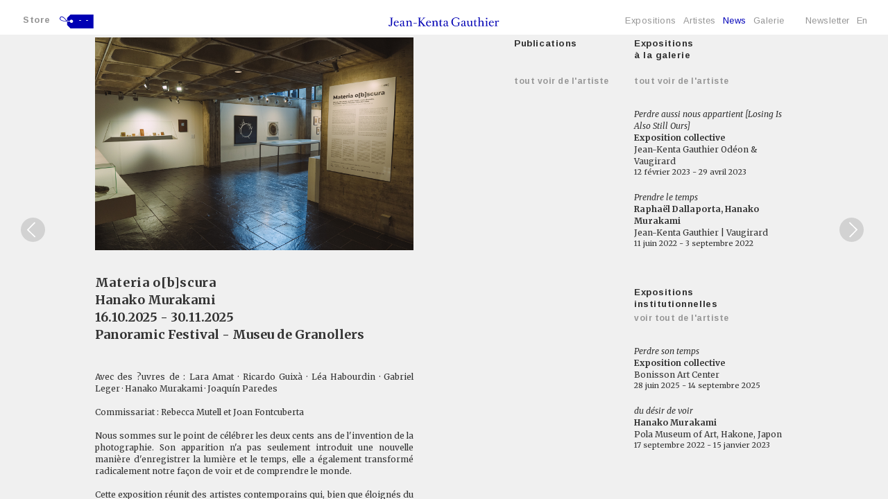

--- FILE ---
content_type: text/html; charset=iso-8859-1
request_url: https://jeankentagauthier.com/fr/actualites/article/110/actualites?paged=6
body_size: 5262
content:
<!DOCTYPE html>
<html lang="fr">

<head>
    <!-- Global site tag (gtag.js) - Google Analytics -->
    <script async src="https://www.googletagmanager.com/gtag/js?id=UA-84478730-12"></script>
    <script>
        window.dataLayer = window.dataLayer || [];

        function gtag() {
            dataLayer.push(arguments);
        }
        gtag('js', new Date());

        gtag('config', 'UA-84478730-12');
    </script>

    <meta http-equiv="Content-Type" content="text/html; charset=iso-8859-15" />
    <meta http-equiv="Content-Style-Type" content="text/css" />
    <meta http-equiv="Content-Language" content="fr" />
    <meta name="viewport" content="width=device-width, initial-scale=1.0">
    

<title>Journal de résistance</title>
	<meta name= "Description" content="Journal de résistance, Centre d'Art GwinZegal, Guingamp"/>
    <meta name= "keywords" content="Journal de résistance, Centre d'Art GwinZegal, Guingamp"/>

    <link type="text/css" rel="stylesheet" href="/site/jscripts/bootstrap/css/bootstrap.min.css" />
    <link type="text/css" rel="stylesheet" href="/site/jscripts/bootstrap/css/kenta-theme.css?v=1651830581" />
    <link class="rs-file" rel="stylesheet" href="/site/jscripts/nicescroll/jquery.mCustomScrollbar.css">
    <link type="text/css" rel="stylesheet" href="/site/jscripts/bootstrap/plugins/selectBoxit/bootstrap-select.css" />
    <link class="rs-file" rel="stylesheet" href="/site/jscripts/royalslider/royalslider.css">
    <link class="rs-file" rel="stylesheet" href="/site/jscripts/royalslider/skins/default/rs-default.css">
    <!-- Fav and touch icons -->
    <link rel="icon" type="image/png" href="/favicon.png" />
    <!--[if IE]><link rel="shortcut icon" type="image/x-icon" href="/favicon.ico" /><![endif]-->
    <!--[if IE]><link rel="shortcut icon" type="image/x-icon" href="/favicon.ico" /><![endif]-->
    <link href='https://fonts.googleapis.com/css?family=Arimo:400,400italic,700&subset=latin,latin-ext' rel='stylesheet' type='text/css'>
    <link href='https://fonts.googleapis.com/css?family=Merriweather:400,700italic,400italic,700' rel='stylesheet' type='text/css'>
    <!-- mettre jquery en premier pour que supersized fonctionne-->

</head>

<body class="scrollBar ">


    <div id="header-cover"></div>
    <!--<div id="footer-cover"></div>-->

    <div class="header navbar-fixed-top">
        <div class="container-fluid center-block">
            <div class="header-inside">
                <nav class="navbar navbar-default" role="navigation">

                    <div class="col-lg-4 col-md-4 col-sm-4 col-xs-4">
                        <div class="count-cart">

                                                            <a href="http://jeankentagauthier.com/eshop" title="Store"> Store</a><span class="background"><a href="" id="linkPanier">-- </a></span>
                                                    </div>
                    </div>
                    <div class="col-lg-4 col-md-4 col-sm-4 col-xs-4 logo">
                        <a href="/" alt=""></a>
                    </div>
                    

    <!-- Brand and toggle get grouped for better mobile display -->
<div class="col-md-4 col-sm-4 col-xs-4">
    <div class="navbar-header-main">

        <button type="button" class="navbar-toggle" data-toggle="collapse" data-target="#bs-example-navbar-collapse-1">
            <span class="icon-bar"></span>
            <span class="icon-bar"></span>
            <span class="icon-bar"></span>
        </button>
    </div>
</div>

<!-- Collect the nav links, forms, and other content for toggling -->

<div id="taille-menu">
    <div class="row">
    <div class="collapse navbar-collapse" id="bs-example-navbar-collapse-1">
        <ul class="nav navbar-nav">
            <li>
                <a class=" "
                   href='/fr/expositions/liste/0/liste-des-expositions'
                   title="Expositions">
                    Expositions                </a>
            </li>
            <li>
                <a id="sous-menu-artist-button" href='/fr/artistes/liste/0/liste-des-artistes'
                   class=""
                   title="Artistes">Artistes</a>

            </li>


            <li>
                <a href='/fr/actualites/liste/0/actualites-de-la-galerie'
                   title="News"
                                         class=active >
                    News                </a>
            </li>

            <li><a href='/fr/galerie/presentation/0/la-galerie'
                   title="Galerie" class="
                                       ">
                    Galerie</a>
            </li>
            <li class="hidden-xs"><span class="space"></span></li>
            <li>                    <a href='http://jeankentagauthier.com/newsletter'
                       title="Inscription newsletter JKG">
                        Newsletter</a>
                
            </li>
            <li class='invisible'><a href='/fr/actualites/article/110/actualites'> Fr </a></li>
            <li ><a href='/en/actualites/article/110/actualites'> En </a></li>
        </ul>

        <div id="contact-small-device" class="hidden-lg hidden-md">
            <!--<a href="mailto:info@jeankentagauthier.com" target="_blank">info@jeankentagauthier.com</a><br />-->

            <div class="center-block">
                <ul class="list-unstyled list-inline social-follow">
                    <li><a class="social-footer img_facebook" href="http://www.facebook.com/jkgauthier"
                           title="Rejoignez-nous sur Facebook"
                           target="_blank"></a></li>
                    <li><a class="social-footer img_twitter" href="http://twitter.com/jkg_gallery"
                           title="Rejoignez-nous sur Twitter"
                           target="_blank"></a></li>
                    <li><a class="social-footer img_instagram" href="http://instagram.com/jeankentagauthier_gallery"
                           title="Rejoignez-nous sur Instagram"
                           target="_blank"></a></li>
                    <li><a class="social-footer img_contact" href="mailto:info@jeankentagauthier.com"
                           title="Contatez-nous" target="_blank"></a></li>
                </ul>
            </div>
        </div>

    </div>
    </div>
    <!-- /.navbar-collapse -->
</div>
                    <div class="clearfix"></div>

                </nav>
            </div>
        </div>
    </div>
    <div class="noAccueil hidden-xs fixe-menu" id="sous-menu-artist">

        <div class="col-lg-6 col-md-8 col-sm-12 col-lg-offset-3 col-md-offset-2">

            <ul class="list-unstyled list-inline">
                                                            <li>
                            <a  href='/fr/artistes/presentation/9/daniel-blaufuks' title="Daniel Blaufuks">Daniel Blaufuks</a>
                        </li>
                                                                                <li>
                            <a  href='/fr/artistes/presentation/250/coco-capitan' title="Coco Capitán">Coco Capitán</a>
                        </li>
                                                                                <li>
                            <a  href='/fr/artistes/presentation/714/robert-cumming' title="Robert Cumming">Robert Cumming</a>
                        </li>
                                                                                <li>
                            <a  href='/fr/artistes/presentation/1/raphael-dallaporta' title="Raphaël Dallaporta">Raphaël Dallaporta</a>
                        </li>
                                                                                <li>
                            <a  href='/fr/artistes/presentation/303/capucine-gros' title="Capucine Gros">Capucine Gros</a>
                        </li>
                                                                                <li>
                            <a  href='/fr/artistes/presentation/251/mishka-henner' title="Mishka Henner">Mishka Henner</a>
                        </li>
                                                                                <li>
                            <a  href='/fr/artistes/presentation/252/david-horvitz' title="David Horvitz">David Horvitz</a>
                        </li>
                                                                                <li>
                            <a  href='/fr/artistes/presentation/6/eikoh-hosoe' title="Eikoh Hosoe">Eikoh Hosoe</a>
                        </li>
                                                                                <li>
                            <a  href='/fr/artistes/presentation/41/alfredo-jaar' title="Alfredo Jaar">Alfredo Jaar</a>
                        </li>
                                                                                <li>
                            <a  href='/fr/artistes/presentation/216/bruno-kladar' title="Bruno Kladar">Bruno Kladar</a>
                        </li>
                                                                                <li>
                            <a  href='/fr/artistes/presentation/3/ethan-levitas' title="Ethan Levitas">Ethan Levitas</a>
                        </li>
                                                                                <li>
                            <a  href='/fr/artistes/presentation/2/daido-moriyama' title="Daido Moriyama">Daido Moriyama</a>
                        </li>
                                                                                <li>
                            <a  href='/fr/artistes/presentation/304/hanako-murakami' title="Hanako Murakami">Hanako Murakami</a>
                        </li>
                                                                                <li>
                            <a  href='/fr/artistes/presentation/30/anders-petersen' title="Anders Petersen">Anders Petersen</a>
                        </li>
                                                                                <li>
                            <a  href='/fr/artistes/presentation/328/stephanie-solinas' title="Stéphanie Solinas">Stéphanie Solinas</a>
                        </li>
                                                                                <li>
                            <a  href='/fr/artistes/presentation/4/issei-suda' title="Issei Suda">Issei Suda</a>
                        </li>
                                                                                <li>
                            <a  href='/fr/artistes/presentation/1693/hannah-villiger' title="Hannah Villiger">Hannah Villiger</a>
                        </li>
                                                                                <li>
                            <a  href='/fr/artistes/presentation/5/daisuke-yokota' title="Daisuke Yokota">Daisuke Yokota</a>
                        </li>
                                                    <div class="clearfix"></div>
            </ul>

        </div>
    </div>

    <div id="top"></div>
    <div class="theme-showcase" role="main" rel="fre">
        <div id="main-content">


            <div class="container-fluid">
                <div id="main-content-inside">
                    <meta http-equiv="Content-Type" content="text/html; charset=iso-8859-15" />

<h1><span class="invisible">Actualités de la galerie</span></h1>
<div id="blocActu" class="blocActuArticle">
    <div class="row"><!--1-->
        <div id="paginationNumber1"><a class="prevnext bt-prev" href="?paged=5" title="Page précédente" onkeydown="javascript: if(event.keyCode == 37) alert(2);"></a> <a class="cache" href="?paged=1">01</a> <a class="cache" href="?paged=3">03</a> <a class="cache" href="?paged=4">04</a> <a class="cache" href="?paged=5">05</a> <span class="current cache">06</span> <a class="cache" href="?paged=7">07</a> <a class="cache" href="?paged=8">08</a> <a class="cache" href="?paged=9">09</a> <span class="cache"> | </span></span><a class="cache" href="?paged=96">96</a> <a class="prevnext bt-next" href="?paged=7" title="Page suivante" onkeydown="javascript: if(event.keyCode == 39) alert(1);"></a></div>
        <div class="col-md-10 col-md-offset-1">
                        <div class="col-md-7 col-sm-12"><!--12-->


                                    <img class="img-responsive img_news" src="/cspdocs/news/10_panoramic_2025_granollers_dsc08454_marc_font_web.jpg"
                         alt=""
                         title="Materia o[b]scura"/><br/><br/>
                                <div class="legende">
                    <h1>Materia o[b]scura</h1>
                    <!-- lien vers pages artiste-->
                                                                    <ul class="list-unstyled list-inline listeArtistesEditions">
                                                                                                <li><h2>
                                            <a href='/fr/artistes/presentation/304/hanako-murakami'
                                               title="Hanako Murakami">Hanako Murakami</a><span>,</span>
                                        </h2></li>
                                                                                    </ul>
                                        <div class="dates">16.10.2025 - 30.11.2025</div>
                                                                        <h3>Panoramic Festival - Museu de Granollers</h3>
                                                                <div class="compteur">
                                                il y a 3 jours                    </div>
                                        <div class="texte">
                        <p style="text-align: justify;">Avec des ?uvres de : Lara Amat · Ricardo Guixà · Léa Habourdin · Gabriel Leger · Hanako Murakami · Joaquín Paredes<br /><br />Commissariat : Rebecca Mutell et Joan Fontcuberta<br /><br />Nous sommes sur le point de célébrer les deux cents ans de l'invention de la photographie. Son apparition n'a pas seulement introduit une nouvelle manière d'enregistrer la lumière et le temps, elle a également transformé radicalement notre façon de voir et de comprendre le monde.<br /><br />Cette exposition réunit des artistes contemporains qui, bien que éloignés du domaine scientifique, s'approprient des outils d'observation, de mesure et de documentation pour traduire une poétique visuelle profondément matérielle. À travers leurs ?uvres, ils révèlent des phénomènes suspendus ou invisibles - tels que des traces géologiques ou des empreintes solaires - qui resteraient autrement hors de notre perception.<br /><br />Par des méthodes expérimentales, ces artistes revendiquent une photographie ralentie, en opposition à la vertigineuse vitesse du présent. Le titre, <em>Dark M[a]tter</em>, fait référence à la fois à la matière noire - ce qui existe sans être vu - et à la chambre noire, précurseur de l'appareil photographique et instrument ancien d'observation.<br /><br />L'exposition nous invite à réfléchir à ce que la lumière rend visible et à la manière dont le temps, lorsqu'il est suspendu, transforme notre regard. Ici, l'image n'est pas simplement captée : elle s'embrase, nous incitant à nous arrêter, à observer et à contempler ce qui est essentiel.<br /><br /></p>                    </div>
                                    </div>
                <br /><br />
            </div>



            <div class="col-md-2 col-sm-3 related-actu">

                <!-- SI UN SEUL ARTISTE PUBLICATIONS DE L'ARTISTE-->
                                    <div id="blocEditions-actu">
    <h3 class="titre">Publications</h3><br /><br />
        <h4 class="more"><a href="/fr/artistes/catalogues/304/hanako-murakami"
       title="Voir plus de publications de l'artiste">Tout voir de l'artiste</a>
    </h4>
                    </div>
                                <!-- SI UN PLUSIEURS ARTISTE 1 PUBLICATION DE CHAQUE ARTISTE-->
                
            </div>

                                        <div class="col-md-3 col-sm-3 related-actu">
                                            <!-- SI UN SEUL ARTISTE EXPOS DE L'ARTISTE-->
                                                    

    <!-- INTRA MUROS -->
                        <div id="blocExpo-actu">

            <h3 class="titre">Expositions<br />à la galerie</h3><br />
            <h4 class="more"><a
                    href="/fr/artistes/expositions/304/hanako-murakami"
                    title="Voir tout de l'artiste">Tout voir de l'artiste</a>
            </h4>


                                            
                    
                                                        <div class="blocDetailRelated item-news">
                                <a href="/fr/expositions/presentation/136/perdre-aussi-nous-appartient-losing-is-also-still-ours"
                                   title="Perdre aussi nous appartient [Losing Is Also Still Ours]">
                                                                            <h2><em>Perdre aussi nous appartient [Losing Is Also Still Ours]</em></h2>
                                        <h3>Exposition collective</h3>
                                                                                                                <h4>Jean-Kenta Gauthier  Odéon & Vaugirard</h4>
                                                                        <div class="dates">
                                        12 février 2023 - 29 avril 2023                                                                            </div>
                                </a>
                            </div>

                    
                                                        <div class="blocDetailRelated item-news">
                                <a href="/fr/expositions/presentation/122/prendre-le-temps"
                                   title="Prendre le temps ">
                                                                            <h2><em>Prendre le temps </em></h2>
                                        <h3>Raphaël Dallaporta, Hanako Murakami</h3>
                                                                                                                <h4>Jean-Kenta Gauthier | Vaugirard</h4>
                                                                        <div class="dates">
                                        11 juin 2022 -  3 septembre 2022                                                                            </div>
                                </a>
                            </div>

                    
                                        <br /><br />
                <!-- EXTRA MUROS-->
                

                <h3 class="titre">Expositions <br />institutionnelles</h3>
                <h4 class="more"><a
                        href="/fr/artistes/expositionsinstitutionnelles/304/hanako-murakami"
                        title="Voir tout de l'artiste">Voir tout de l'artiste</a>
                </h4>


                                            
                    
                                                        <div class="blocDetailRelated item-news">
                                <a href="/fr/expositions/presentation/176/perdre-son-temps"
                                   title="Perdre son temps">
                                                                            <h2><em>Perdre son temps</em></h2>
                                        <h3>Exposition collective</h3>
                                                                                                                <h4>Bonisson Art Center</h4>
                                                                        <div class="dates">
                                        28 juin 2025 - 14 septembre 2025                                                                            </div>
                                </a>
                            </div>

                    
                                                        <div class="blocDetailRelated item-news">
                                <a href="/fr/expositions/presentation/129/du-desir-de-voir"
                                   title="du désir de voir">
                                                                            <h2><em>du désir de voir</em></h2>
                                        <h3>Hanako Murakami</h3>
                                                                                                                <h4>Pola Museum of Art, Hakone, Japon</h4>
                                                                        <div class="dates">
                                        17 septembre 2022 - 15 janvier 2023                                                                            </div>
                                </a>
                            </div>

                    
                                    </div>
                                
                        <!-- SI PLUSIEURS ARTISTE 1 EXPO DE CHAQUE ARTISTE-->
                                                                                </div>
                            </div>
    </div><!--row 1-->
</div>                </div>
                <div class="clearfix"></div>
            </div>
        </div>

    </div>
    <div class="top_link">TOP</div>
    <div id="footer" class="hidden-xs ">
        <div class="container-fluid center-block ">
            <div class="col-md-3 col-sm-3">
            </div>
            <div class="col-md-6 col-sm-6">
                &copy; 2026 Jean-Kenta Gauthier. Tous droits réservés            </div>
            <div class="col-md-3 center-block">
                <ul class="list-unstyled list-inline social-follow">
                    <li><a class="social-footer img_facebook" href="https://www.facebook.com/jeankentagauthier.gallery" title="Rejoignez-nous sur Facebook" target="_blank"></a></li>
                    <li><a class="social-footer img_twitter" href="http://twitter.com/jkg_gallery" title="Rejoignez-nous sur Twitter" target="_blank"></a></li>
                    <li><a class="social-footer img_instagram" href="http://instagram.com/jeankentagauthier_gallery" title="Rejoignez-nous sur Instagram" target="_blank"></a></li>
                    <li><a class="social-footer img_contact" href="mailto:info@jeankentagauthier.com" title="Contatez-nous" target="_blank"></a></li>
                </ul>
            </div>
        </div>
    </div>

    <!-- Le javascript
    ================================================== -->
    <!-- Placed at the end of the document so the pages load faster -->

    <!-- Include all compiled plugins (below), or include individual files as needed -->
    <script type="text/javascript" src="https://ajax.googleapis.com/ajax/libs/jquery/1.10.2/jquery.min.js"></script>
    <!--<script type="text/javascript" src="http://code.jquery.com/jquery-migrate-1.2.1.js"></script>-->
    <script type="text/javascript" src="/site/jscripts/nicescroll/jquery.mCustomScrollbar.concat.min.js"></script>
    <script type="text/javascript" src="/site/jscripts/nicescroll/jquery.malihu.PageScroll2id.min.js"></script>
    <!--<script type="text/javascript" src="http://ajax.googleapis.com/ajax/libs/jqueryui/1.9.2/jquery-ui.min.js"></script>-->
    <script type="text/javascript" src="/site/jscripts/bootstrap/js/bootstrap.js"></script>
    <script type="text/javascript" src="/site/jscripts/jquery.lazyload.min.js"></script>
    <script type="text/javascript" src="/site/jscripts/modernizr.custom.25907.js"></script>
    <script type="text/javascript" src="/site/jscripts/bootstrap/plugins/selectBoxit/bootstrap-select.min.js"></script>
    <script type="text/javascript" src="/site/jscripts/royalslider/jquery.royalslider.min.js"></script>
    <!--<script type="text/javascript" src="/site/artistes/formOeuvres/js/contact-pop.js"></script>-->
    <script type="text/javascript" src="/site/jscripts/general.js"></script>

</body>

</html>


--- FILE ---
content_type: image/svg+xml
request_url: https://jeankentagauthier.com/site/graphisme/Jean-Kenta-Gauthier-logo.svg
body_size: 17596
content:
<?xml version="1.0" encoding="utf-8"?>
<!-- Generator: Adobe Illustrator 17.0.0, SVG Export Plug-In . SVG Version: 6.00 Build 0)  -->
<!DOCTYPE svg PUBLIC "-//W3C//DTD SVG 1.1//EN" "http://www.w3.org/Graphics/SVG/1.1/DTD/svg11.dtd">
<svg version="1.1" id="Layer_1" xmlns="http://www.w3.org/2000/svg" xmlns:xlink="http://www.w3.org/1999/xlink" x="0px" y="0px"
	 width="160px" height="28px" viewBox="122.675 56.866 160 28" enable-background="new 122.675 56.866 160 28" xml:space="preserve"
	>
<g>
	<path fill="#FFFFFF" d="M275.622,61.996v0.371l0.859,0.176c0.386,0.079,0.48,0.255,0.48,0.657v2.787c0,0.961-0.03,2.612-0.03,2.612
		c-0.015,0.289-0.095,0.481-0.654,0.577l-0.67,0.112v0.365h4.425v-0.365l-0.897-0.112c-0.511-0.064-0.575-0.208-0.591-0.592
		c0,0-0.03-1.266-0.03-2.596v-1.521c0.352-1.047,1.102-1.832,1.483-1.832c0.243,0.002,0.56,0.721,1.234,0.721
		c0.397,0,0.783-0.305,0.783-0.783c0-0.575-0.481-0.957-1.136-0.957c-1.199,0-2.096,1.116-2.429,2.46l-0.034-2.22L275.622,61.996z
		 M271.22,62.14c0.814,0,1.68,0.528,1.745,2.35h-3.906C269.218,63.069,270.149,62.14,271.22,62.14 M274.577,64.969
		c-0.193-2.14-1.548-3.372-3.323-3.372c-2.097,0-3.887,1.678-3.887,4.14c0,2.35,1.404,4.141,3.902,4.141
		c1.404,0,2.683-0.704,3.338-2.318l-0.416-0.176c-0.764,1.36-1.851,1.567-2.589,1.567c-1.616,0-2.588-1.485-2.588-3.453v-0.528
		H274.577z M263.083,58.591c0,0.623,0.481,1.101,1.086,1.101c0.624,0,1.105-0.479,1.105-1.102c0-0.607-0.481-1.086-1.105-1.086
		C263.564,57.506,263.083,57.984,263.083,58.591 M263.465,65.96c0,0.96-0.03,2.64-0.03,2.64c-0.015,0.287-0.095,0.479-0.655,0.575
		l-0.673,0.112v0.365h4.254v-0.365l-0.738-0.112c-0.511-0.081-0.56-0.208-0.576-0.592c0,0-0.03-1.295-0.03-2.623V61.79l-2.91,0.206
		v0.371l0.882,0.176c0.382,0.079,0.477,0.255,0.477,0.657L263.465,65.96L263.465,65.96z M254.222,60.702
		c0-1.455-0.091-3.836-0.091-3.836l-2.956,0.225l0.121,0.365l0.863,0.176c0.386,0.079,0.481,0.255,0.481,0.654
		c0,0.019,0.034,0.85,0.034,2.415v5.259c0,0.96-0.034,2.64-0.034,2.64c-0.015,0.287-0.079,0.479-0.64,0.575l-0.67,0.112v0.365h4.25
		v-0.365l-0.734-0.112c-0.515-0.081-0.579-0.208-0.594-0.592c0,0-0.015-1.295-0.015-2.623v-1.966
		c0.481-0.927,1.423-1.425,2.078-1.425c1.344,0,1.695,0.961,1.695,2.399v0.992c0,1.103-0.015,2.64-0.015,2.64
		c-0.015,0.35-0.079,0.479-0.64,0.575l-0.655,0.112v0.365h4.235v-0.365l-0.673-0.112c-0.575-0.096-0.64-0.225-0.655-0.575
		c0,0-0.049-1.745-0.049-2.64v-1.277c0-2.114-0.908-3.069-2.521-3.069c-1.219,0-2.255,0.717-2.816,1.885L254.222,60.702
		L254.222,60.702z M247.698,59.936l-1.132,2.125h-1.328v0.494l1.23,0.097v5.342c0,1.326,0.862,1.885,1.9,1.885
		c0.624,0,1.457-0.191,2.271-1.149l-0.204-0.225c-0.386,0.32-0.931,0.56-1.344,0.56c-0.658,0-1.056-0.384-1.056-1.311
		c0,0-0.015-0.593-0.015-2.749v-2.352h2.267v-0.591h-2.267v-2.125L247.698,59.936L247.698,59.936z M241.737,69.652h2.732v-0.365
		l-0.673-0.112c-0.575-0.096-0.655-0.225-0.655-0.575v-6.684l-2.891,0.178v0.367l0.862,0.174c0.386,0.081,0.496,0.255,0.496,0.656
		v3.853c-0.398,1.358-1.26,1.774-1.983,1.774c-1.309,0-1.582-1.071-1.582-2.494v-4.493l-2.857,0.161v0.367l0.859,0.174
		c0.386,0.081,0.481,0.255,0.481,0.656v3.308c0,1.633,0.401,3.278,2.46,3.278c1.264,0,2.127-0.687,2.672-2.044L241.737,69.652z
		 M228.899,67.767c0-0.944,0.67-1.79,2.88-1.936v2.272c-0.37,0.687-1.154,0.944-1.68,0.944
		C229.441,69.049,228.899,68.631,228.899,67.767 M230.705,61.631c-1.502,0-2.831,0.748-2.831,1.821c0,0.431,0.307,0.753,0.704,0.753
		c0.605,0,0.783-0.48,0.719-1.01c-0.079-0.685,0.401-1.071,1.249-1.071c0.958,0,1.215,0.624,1.215,1.502v1.856h-0.11
		c-2.577,0-4.333,0.687-4.333,2.447c0,1.102,0.848,1.965,2.138,1.965c0.803,0,1.68-0.286,2.354-1.342
		c0.144,0.912,0.734,1.277,1.438,1.277c0.575,0,1.215-0.255,1.726-1.119l-0.227-0.191c-0.284,0.289-0.541,0.401-0.799,0.401
		c-0.575,0-0.72-0.575-0.701-1.376l0.046-3.885C233.309,62.155,232.079,61.631,230.705,61.631 M224.801,65.578
		c0-0.577,0.307-0.721,0.799-0.8l0.704-0.114v-0.365h-4.856v0.365l0.701,0.098c0.609,0.095,0.916,0.239,0.916,0.816
		c0,0,0.015,0.942,0.015,2.43c0,0.431-0.079,0.543-0.673,0.8c-0.59,0.255-1.726,0.382-2.381,0.382c-2.577,0-4.749-1.917-4.749-5.722
		c0-4.19,2.301-5.645,4.651-5.645c1.616,0,3.437,0.511,4.462,2.542h0.333l-0.288-2.415c-1.711-0.445-2.861-0.829-4.523-0.829
		c-3.565,0-6.57,2.509-6.57,6.347c0,3.436,2.479,6.409,6.57,6.409c1.745,0,3.694-0.494,4.874-1.358
		C224.786,67.063,224.801,65.578,224.801,65.578 M203.444,67.767c0-0.944,0.672-1.79,2.88-1.936v2.272
		c-0.367,0.687-1.15,0.944-1.682,0.944C203.988,69.049,203.444,68.631,203.444,67.767 M205.253,61.631
		c-1.505,0-2.831,0.748-2.831,1.821c0,0.431,0.302,0.753,0.702,0.753c0.608,0,0.784-0.48,0.721-1.01
		c-0.082-0.685,0.398-1.071,1.245-1.071c0.961,0,1.218,0.624,1.218,1.502v1.856h-0.113c-2.575,0-4.332,0.687-4.332,2.447
		c0,1.102,0.846,1.965,2.141,1.965c0.8,0,1.68-0.286,2.354-1.342c0.14,0.912,0.734,1.277,1.434,1.277
		c0.575,0,1.215-0.255,1.726-1.119l-0.224-0.191c-0.287,0.289-0.545,0.401-0.799,0.401c-0.575,0-0.719-0.575-0.704-1.376
		l0.049-3.885C207.857,62.155,206.627,61.631,205.253,61.631 M197.735,59.936l-1.133,2.125h-1.326v0.494l1.231,0.097v5.342
		c0,1.326,0.862,1.885,1.901,1.885c0.622,0,1.453-0.191,2.269-1.149l-0.207-0.225c-0.384,0.32-0.928,0.56-1.343,0.56
		c-0.654,0-1.056-0.384-1.056-1.311c0,0-0.016-0.593-0.016-2.749v-2.352h2.271v-0.591h-2.271v-2.125L197.735,59.936L197.735,59.936z
		 M185.17,61.996v0.369l0.862,0.176c0.384,0.079,0.48,0.176,0.48,0.575l0.016,2.844c0,0.96-0.031,2.64-0.031,2.64
		c-0.018,0.287-0.081,0.479-0.64,0.575l-0.673,0.112v0.365h4.267v-0.365l-0.752-0.112c-0.511-0.081-0.575-0.208-0.59-0.592
		c0,0-0.033-1.295-0.033-2.623v-1.95c0.544-1.039,1.361-1.44,1.984-1.44c1.343,0,1.712,0.961,1.712,2.399v0.992
		c0,1.103-0.016,2.64-0.016,2.64c-0.015,0.35-0.081,0.479-0.64,0.575l-0.705,0.112v0.365h4.284v-0.365l-0.673-0.112
		c-0.575-0.096-0.64-0.225-0.655-0.575c0,0-0.048-1.745-0.048-2.64v-1.277c0-2.114-0.926-3.069-2.492-3.069
		c-1.15,0-2.112,0.526-2.767,1.854l-0.079-1.631L185.17,61.996z M180.682,62.14c0.816,0,1.68,0.528,1.744,2.35h-3.903
		C178.683,63.069,179.61,62.14,180.682,62.14 M184.038,64.969c-0.192-2.14-1.548-3.372-3.323-3.372c-2.097,0-3.885,1.678-3.885,4.14
		c0,2.35,1.404,4.141,3.9,4.141c1.407,0,2.686-0.704,3.341-2.318l-0.416-0.176c-0.765,1.36-1.852,1.567-2.59,1.567
		c-1.614,0-2.591-1.485-2.591-3.453v-0.528H184.038z M168.142,58.575c0-0.575,0.303-0.719,0.799-0.8l0.8-0.109v-0.367h-4.94v0.367
		l0.8,0.109c0.497,0.081,0.799,0.225,0.799,0.8c0,0,0.017,1.15,0.017,2.925v3.805c0,1.328-0.017,2.607-0.017,3.069
		c0,0.575-0.302,0.719-0.799,0.8l-0.8,0.112v0.365h4.94v-0.365l-0.8-0.112c-0.496-0.081-0.799-0.225-0.799-0.8
		c0,0-0.017-1.55-0.017-3.069V61.5C168.125,60.045,168.142,58.575,168.142,58.575 M168.125,63.339l4.319,5.069
		c0.527,0.605,0.32,0.75-0.289,0.814l-0.591,0.065v0.365h5.065v-0.365c-0.575-0.065-1.389-0.176-2.044-0.96l-4.829-5.692
		l2.734-2.861c0.721-0.736,2.031-2.03,3.164-2.095l0.256-0.015v-0.367h-3.948v0.367c1.343,0,1.215,0.478-0.255,1.996L168.125,63.339
		z M158.716,65.978h4.697v-0.751h-4.697V65.978z M147.755,61.996v0.369l0.863,0.176c0.383,0.079,0.481,0.176,0.481,0.575
		l0.015,2.844c0,0.96-0.031,2.64-0.031,2.64c-0.017,0.287-0.081,0.479-0.64,0.575l-0.672,0.112v0.365h4.266v-0.365l-0.751-0.112
		c-0.512-0.081-0.575-0.208-0.592-0.592c0,0-0.033-1.295-0.033-2.623v-1.95c0.545-1.039,1.361-1.44,1.985-1.44
		c1.343,0,1.711,0.961,1.711,2.399v0.992c0,1.103-0.015,2.64-0.015,2.64c-0.016,0.35-0.079,0.479-0.64,0.575l-0.706,0.112v0.365
		h4.284v-0.365l-0.672-0.112c-0.576-0.096-0.64-0.225-0.654-0.575c0,0-0.049-1.745-0.049-2.64v-1.277
		c0-2.114-0.926-3.069-2.491-3.069c-1.151,0-2.111,0.526-2.768,1.854l-0.079-1.631L147.755,61.996z M140.63,67.767
		c0-0.944,0.671-1.79,2.879-1.936v2.272c-0.368,0.687-1.152,0.944-1.679,0.944C141.172,69.049,140.63,68.631,140.63,67.767
		 M142.438,61.631c-1.504,0-2.831,0.748-2.831,1.821c0,0.431,0.303,0.753,0.703,0.753c0.606,0,0.782-0.48,0.719-1.01
		c-0.079-0.685,0.401-1.071,1.248-1.071c0.958,0,1.217,0.624,1.217,1.502v1.856h-0.112c-2.575,0-4.332,0.687-4.332,2.447
		c0,1.102,0.847,1.965,2.141,1.965c0.799,0,1.679-0.286,2.35-1.342c0.144,0.912,0.734,1.277,1.438,1.277
		c0.575,0,1.215-0.255,1.725-1.119l-0.224-0.191c-0.287,0.289-0.543,0.401-0.799,0.401c-0.575,0-0.719-0.575-0.703-1.376
		l0.049-3.885C145.042,62.155,143.812,61.631,142.438,61.631 M134.118,62.14c0.814,0,1.677,0.528,1.742,2.35h-3.903
		C132.118,63.069,133.046,62.14,134.118,62.14 M137.472,64.969c-0.19-2.14-1.548-3.372-3.323-3.372c-2.095,0-3.884,1.678-3.884,4.14
		c0,2.35,1.405,4.141,3.899,4.141c1.409,0,2.686-0.704,3.341-2.318l-0.415-0.176c-0.767,1.36-1.853,1.567-2.589,1.567
		c-1.616,0-2.593-1.485-2.593-3.453v-0.528H137.472z M126.144,58.575c0,0,0.016,1.15,0.016,2.925v3.039
		c0,3.614-0.32,5.003-1.056,5.003c-0.865,0-0.225-2.029-1.582-2.029c-0.591,0-0.847,0.462-0.847,0.895
		c0,0.91,1.246,1.469,2.221,1.469c2.797,0,2.973-2.284,2.973-5.338V61.5c0-1.455,0.015-2.925,0.015-2.925
		c0-0.575,0.305-0.719,0.8-0.8l0.799-0.109v-0.367h-5.162v0.367l0.767,0.095C125.84,57.856,126.144,57.999,126.144,58.575"/>
</g>
<g>
	<path fill="#0000B4" d="M275.622,76.969v0.371l0.859,0.176c0.386,0.079,0.48,0.255,0.48,0.657v2.787c0,0.961-0.03,2.612-0.03,2.612
		c-0.015,0.289-0.095,0.481-0.654,0.577l-0.67,0.112v0.365h4.425V84.26l-0.897-0.112c-0.511-0.064-0.575-0.208-0.591-0.592
		c0,0-0.03-1.266-0.03-2.596v-1.521c0.352-1.047,1.102-1.832,1.483-1.832c0.243,0.002,0.56,0.721,1.234,0.721
		c0.397,0,0.783-0.305,0.783-0.783c0-0.575-0.481-0.957-1.136-0.957c-1.199,0-2.096,1.116-2.429,2.46l-0.034-2.22L275.622,76.969z
		 M271.22,77.113c0.814,0,1.68,0.528,1.745,2.35h-3.906C269.218,78.042,270.149,77.113,271.22,77.113 M274.577,79.942
		c-0.193-2.14-1.548-3.372-3.323-3.372c-2.097,0-3.887,1.678-3.887,4.14c0,2.35,1.404,4.141,3.902,4.141
		c1.404,0,2.683-0.704,3.338-2.318l-0.416-0.176c-0.764,1.36-1.851,1.567-2.589,1.567c-1.616,0-2.588-1.485-2.588-3.453v-0.528
		H274.577z M263.083,73.564c0,0.623,0.481,1.101,1.086,1.101c0.624,0,1.105-0.479,1.105-1.102c0-0.607-0.481-1.086-1.105-1.086
		C263.564,72.478,263.083,72.957,263.083,73.564 M263.465,80.933c0,0.96-0.03,2.64-0.03,2.64c-0.015,0.287-0.095,0.479-0.655,0.575
		l-0.673,0.112v0.365h4.254V84.26l-0.738-0.112c-0.511-0.081-0.56-0.208-0.576-0.592c0,0-0.03-1.295-0.03-2.623v-4.171l-2.91,0.206
		v0.371l0.882,0.176c0.382,0.079,0.477,0.255,0.477,0.657L263.465,80.933L263.465,80.933z M254.222,75.674
		c0-1.455-0.091-3.836-0.091-3.836l-2.956,0.225l0.121,0.365l0.863,0.176c0.386,0.079,0.481,0.255,0.481,0.654
		c0,0.019,0.034,0.85,0.034,2.415v5.259c0,0.96-0.034,2.64-0.034,2.64c-0.015,0.287-0.079,0.479-0.64,0.575l-0.67,0.112v0.365h4.25
		V84.26l-0.734-0.112c-0.515-0.081-0.579-0.208-0.594-0.592c0,0-0.015-1.295-0.015-2.623v-1.966
		c0.481-0.927,1.423-1.425,2.078-1.425c1.344,0,1.695,0.961,1.695,2.399v0.992c0,1.103-0.015,2.64-0.015,2.64
		c-0.015,0.35-0.079,0.479-0.64,0.575l-0.655,0.112v0.365h4.235V84.26l-0.673-0.112c-0.575-0.096-0.64-0.225-0.655-0.575
		c0,0-0.049-1.745-0.049-2.64v-1.277c0-2.114-0.908-3.069-2.521-3.069c-1.219,0-2.255,0.717-2.816,1.885L254.222,75.674
		L254.222,75.674z M247.698,74.908l-1.132,2.125h-1.328v0.494l1.23,0.097v5.342c0,1.326,0.862,1.885,1.9,1.885
		c0.624,0,1.457-0.191,2.271-1.149l-0.204-0.225c-0.386,0.32-0.931,0.56-1.344,0.56c-0.658,0-1.056-0.384-1.056-1.311
		c0,0-0.015-0.593-0.015-2.749v-2.352h2.267v-0.591h-2.267v-2.125H247.698L247.698,74.908z M241.737,84.625h2.732V84.26
		l-0.673-0.112c-0.575-0.096-0.655-0.225-0.655-0.575v-6.684l-2.891,0.178v0.367l0.862,0.174c0.386,0.081,0.496,0.255,0.496,0.656
		v3.853c-0.398,1.358-1.26,1.774-1.983,1.774c-1.309,0-1.582-1.071-1.582-2.494v-4.493l-2.857,0.161v0.367l0.859,0.174
		c0.386,0.081,0.481,0.255,0.481,0.656v3.308c0,1.633,0.401,3.278,2.46,3.278c1.264,0,2.127-0.687,2.672-2.044L241.737,84.625z
		 M228.899,82.74c0-0.944,0.67-1.79,2.88-1.936v2.272c-0.37,0.687-1.154,0.944-1.68,0.944
		C229.441,84.021,228.899,83.603,228.899,82.74 M230.705,76.603c-1.502,0-2.831,0.748-2.831,1.821c0,0.431,0.307,0.753,0.704,0.753
		c0.605,0,0.783-0.48,0.719-1.01c-0.079-0.685,0.401-1.071,1.249-1.071c0.958,0,1.215,0.624,1.215,1.502v1.856h-0.11
		c-2.577,0-4.333,0.687-4.333,2.447c0,1.101,0.848,1.965,2.138,1.965c0.803,0,1.68-0.286,2.354-1.342
		c0.144,0.912,0.734,1.277,1.438,1.277c0.575,0,1.215-0.255,1.726-1.119l-0.227-0.191c-0.284,0.289-0.541,0.401-0.799,0.401
		c-0.575,0-0.72-0.575-0.701-1.376l0.046-3.885C233.309,77.128,232.079,76.603,230.705,76.603 M224.801,80.551
		c0-0.577,0.307-0.721,0.799-0.8l0.704-0.114v-0.365h-4.856v0.365l0.701,0.098c0.609,0.095,0.916,0.239,0.916,0.816
		c0,0,0.015,0.942,0.015,2.43c0,0.431-0.079,0.543-0.673,0.8c-0.59,0.255-1.726,0.382-2.381,0.382c-2.577,0-4.749-1.917-4.749-5.722
		c0-4.19,2.301-5.645,4.651-5.645c1.616,0,3.437,0.511,4.462,2.542h0.333l-0.288-2.415c-1.711-0.445-2.861-0.829-4.523-0.829
		c-3.565,0-6.57,2.509-6.57,6.347c0,3.436,2.479,6.409,6.57,6.409c1.745,0,3.694-0.494,4.874-1.358
		C224.786,82.036,224.801,80.551,224.801,80.551 M203.444,82.74c0-0.944,0.672-1.79,2.88-1.936v2.272
		c-0.367,0.687-1.15,0.944-1.682,0.944C203.988,84.021,203.444,83.603,203.444,82.74 M205.253,76.603
		c-1.505,0-2.831,0.748-2.831,1.821c0,0.431,0.302,0.753,0.702,0.753c0.608,0,0.784-0.48,0.721-1.01
		c-0.082-0.685,0.398-1.071,1.245-1.071c0.961,0,1.218,0.624,1.218,1.502v1.856h-0.113c-2.575,0-4.332,0.687-4.332,2.447
		c0,1.101,0.846,1.965,2.141,1.965c0.8,0,1.68-0.286,2.354-1.342c0.14,0.912,0.734,1.277,1.434,1.277
		c0.575,0,1.215-0.255,1.726-1.119l-0.224-0.191c-0.287,0.289-0.545,0.401-0.799,0.401c-0.575,0-0.719-0.575-0.704-1.376
		l0.049-3.885C207.857,77.128,206.627,76.603,205.253,76.603 M197.735,74.908l-1.133,2.125h-1.326v0.494l1.231,0.097v5.342
		c0,1.326,0.862,1.885,1.901,1.885c0.622,0,1.453-0.191,2.269-1.149l-0.207-0.225c-0.384,0.32-0.928,0.56-1.343,0.56
		c-0.654,0-1.056-0.384-1.056-1.311c0,0-0.016-0.593-0.016-2.749v-2.352h2.271v-0.591h-2.271v-2.125H197.735L197.735,74.908z
		 M185.17,76.969v0.369l0.862,0.176c0.384,0.079,0.48,0.176,0.48,0.575l0.016,2.844c0,0.96-0.031,2.64-0.031,2.64
		c-0.018,0.287-0.081,0.479-0.64,0.575l-0.673,0.112v0.365h4.267V84.26l-0.752-0.112c-0.511-0.081-0.575-0.208-0.59-0.592
		c0,0-0.033-1.295-0.033-2.623v-1.95c0.544-1.039,1.361-1.44,1.984-1.44c1.343,0,1.712,0.961,1.712,2.399v0.992
		c0,1.103-0.016,2.64-0.016,2.64c-0.015,0.35-0.081,0.479-0.64,0.575l-0.705,0.112v0.365h4.284V84.26l-0.673-0.112
		c-0.575-0.096-0.64-0.225-0.655-0.575c0,0-0.048-1.745-0.048-2.64v-1.277c0-2.114-0.926-3.069-2.492-3.069
		c-1.15,0-2.112,0.526-2.767,1.854l-0.079-1.631L185.17,76.969z M180.682,77.113c0.816,0,1.68,0.528,1.744,2.35h-3.903
		C178.683,78.042,179.61,77.113,180.682,77.113 M184.038,79.942c-0.192-2.14-1.548-3.372-3.323-3.372
		c-2.097,0-3.885,1.678-3.885,4.14c0,2.35,1.404,4.141,3.9,4.141c1.407,0,2.686-0.704,3.341-2.318l-0.416-0.176
		c-0.765,1.36-1.852,1.567-2.59,1.567c-1.614,0-2.591-1.485-2.591-3.453v-0.528H184.038z M168.142,73.548
		c0-0.575,0.303-0.719,0.799-0.8l0.8-0.109v-0.367h-4.94v0.367l0.8,0.109c0.497,0.081,0.799,0.225,0.799,0.8
		c0,0,0.017,1.15,0.017,2.925v3.805c0,1.328-0.017,2.607-0.017,3.069c0,0.575-0.302,0.719-0.799,0.8l-0.8,0.112v0.365h4.94V84.26
		l-0.8-0.112c-0.496-0.081-0.799-0.225-0.799-0.8c0,0-0.017-1.55-0.017-3.069v-3.805C168.125,75.018,168.142,73.548,168.142,73.548
		 M168.125,78.312l4.319,5.069c0.527,0.605,0.32,0.75-0.289,0.814l-0.591,0.065v0.365h5.065V84.26
		c-0.575-0.065-1.389-0.176-2.044-0.96l-4.829-5.692l2.734-2.861c0.721-0.736,2.031-2.03,3.164-2.095l0.256-0.015V72.27h-3.948
		v0.367c1.343,0,1.215,0.478-0.255,1.996L168.125,78.312z M158.716,80.95h4.697v-0.751h-4.697V80.95z M147.755,76.969v0.369
		l0.863,0.176c0.383,0.079,0.481,0.176,0.481,0.575l0.015,2.844c0,0.96-0.031,2.64-0.031,2.64c-0.017,0.287-0.081,0.479-0.64,0.575
		l-0.672,0.112v0.365h4.266V84.26l-0.751-0.112c-0.512-0.081-0.575-0.208-0.592-0.592c0,0-0.033-1.295-0.033-2.623v-1.95
		c0.545-1.039,1.361-1.44,1.985-1.44c1.343,0,1.711,0.961,1.711,2.399v0.992c0,1.103-0.015,2.64-0.015,2.64
		c-0.016,0.35-0.079,0.479-0.64,0.575l-0.706,0.112v0.365h4.284V84.26l-0.672-0.112c-0.576-0.096-0.64-0.225-0.654-0.575
		c0,0-0.049-1.745-0.049-2.64v-1.277c0-2.114-0.926-3.069-2.491-3.069c-1.151,0-2.111,0.526-2.768,1.854l-0.079-1.631
		L147.755,76.969z M140.63,82.74c0-0.944,0.671-1.79,2.879-1.936v2.272c-0.368,0.687-1.152,0.944-1.679,0.944
		C141.172,84.021,140.63,83.603,140.63,82.74 M142.438,76.603c-1.504,0-2.831,0.748-2.831,1.821c0,0.431,0.303,0.753,0.703,0.753
		c0.606,0,0.782-0.48,0.719-1.01c-0.079-0.685,0.401-1.071,1.248-1.071c0.958,0,1.217,0.624,1.217,1.502v1.856h-0.112
		c-2.575,0-4.332,0.687-4.332,2.447c0,1.101,0.847,1.965,2.141,1.965c0.799,0,1.679-0.286,2.35-1.342
		c0.144,0.912,0.734,1.277,1.438,1.277c0.575,0,1.215-0.255,1.725-1.119l-0.224-0.191c-0.287,0.289-0.543,0.401-0.799,0.401
		c-0.575,0-0.719-0.575-0.703-1.376l0.049-3.885C145.042,77.128,143.812,76.603,142.438,76.603 M134.118,77.113
		c0.814,0,1.677,0.528,1.742,2.35h-3.903C132.118,78.042,133.046,77.113,134.118,77.113 M137.472,79.942
		c-0.19-2.14-1.548-3.372-3.323-3.372c-2.095,0-3.884,1.678-3.884,4.14c0,2.35,1.405,4.141,3.899,4.141
		c1.409,0,2.686-0.704,3.341-2.318l-0.415-0.176c-0.767,1.36-1.853,1.567-2.589,1.567c-1.616,0-2.593-1.485-2.593-3.453v-0.528
		H137.472z M126.144,73.548c0,0,0.016,1.15,0.016,2.925v3.039c0,3.614-0.32,5.003-1.056,5.003c-0.865,0-0.225-2.029-1.582-2.029
		c-0.591,0-0.847,0.462-0.847,0.895c0,0.91,1.246,1.469,2.221,1.469c2.797,0,2.973-2.284,2.973-5.338v-3.039
		c0-1.455,0.015-2.925,0.015-2.925c0-0.575,0.305-0.719,0.8-0.8l0.799-0.109v-0.367h-5.162v0.367l0.767,0.095
		C125.84,72.828,126.144,72.972,126.144,73.548"/>
</g>
</svg>


--- FILE ---
content_type: image/svg+xml
request_url: https://jeankentagauthier.com/site/graphisme/KEN15_arrow_prev.svg
body_size: 1382
content:
<?xml version="1.0" encoding="utf-8"?>
<!-- Generator: Adobe Illustrator 17.0.0, SVG Export Plug-In . SVG Version: 6.00 Build 0)  -->
<!DOCTYPE svg PUBLIC "-//W3C//DTD SVG 1.1//EN" "http://www.w3.org/Graphics/SVG/1.1/DTD/svg11.dtd">
<svg version="1.1" id="Layer_1" xmlns="http://www.w3.org/2000/svg" xmlns:xlink="http://www.w3.org/1999/xlink" x="0px" y="0px"
	 width="34.623px" height="34.626px" viewBox="0 0 34.623 34.626" enable-background="new 0 0 34.623 34.626" xml:space="preserve">
<g>
	<circle opacity="0.6" fill="#BEBEBE" cx="17.311" cy="17.312" r="17.311"/>
	<polygon fill="#FFFFFF" points="20.939,27.091 11.105,17.338 20.856,7.505 19.628,6.284 8.656,17.35 19.721,28.321 	"/>
</g>
<circle opacity="0.6" fill="#0000B4" cx="17.123" cy="52.749" r="17.311"/>
<g>
	<circle opacity="0.6" fill="#BEBEBE" cx="-21.94" cy="15.375" r="17.311"/>
	<polygon fill="#FFFFFF" points="-12.161,11.747 -21.913,21.582 -31.747,11.83 -32.967,13.059 -21.902,24.031 -10.931,12.966 	"/>
</g>
<circle opacity="0.6" fill="#0000B4" cx="-21.94" cy="50.749" r="17.311"/>
<polygon fill="#FFFFFF" points="26.912,49.15 17.131,58.956 7.326,49.176 6.102,50.401 17.135,61.405 28.139,50.372 "/>
<g>
	<circle fill="#BEBEBE" cx="45.438" cy="34.937" r="10"/>
	<polygon fill="#FFFFFF" points="47.509,40.595 41.853,34.937 47.509,29.281 46.803,28.573 40.438,34.938 46.802,41.302 	"/>
</g>
</svg>


--- FILE ---
content_type: application/javascript
request_url: https://jeankentagauthier.com/site/jscripts/general.js
body_size: 4408
content:
jQuery(document).ready(function($) {

            // panier en ajax
                        $.ajax({
                            url: '/ecommerce/carts/ajax_cart',
                            cache: false,
                            success: function (data) {
                                var panier = jQuery.parseJSON(data);
                                var current_lang= $(".theme-showcase").attr('rel');

                                if (panier.nb_products > 0) {
                                    $('a#linkPanier').html('+ ' + panier.nb_products);
                                    if($(".theme-showcase").attr('rel') =="fre"){
                                        $('a#linkPanier').attr('href','/ecommerce/carts');
                                    }else{
                                        $('a#linkPanier').attr('href','/eng/ecommerce/carts');
                                    }
                                }
                                if (panier.nb_products == 0) {
                                    $('a#linkPanier').html('- -');
                                    if ($(".theme-showcase").attr('rel') == "fre") {
                                        $('a#linkPanier').attr('href', '/eshop');
                                        $(".count-cart").addClass("no-product");
                                    } else {
                                        $('a#linkPanier').attr('href', '/eng/eshop');
                                        $(".count-cart").addClass("no-product");
                                    }
                                }
                            }
                        });
            if($(".count-cart").hasClass("no-product")){
                $(this).hover(function() {
                    $(this).addClass("try");
                  $(".no-product a").css({
                     'color' : '#0000b9'
                  });
                    $(".background").css({
                        'position': 'bottom'
                    })
                });
            }

            $(".navbar-toggle").on("click", function () {
               $(this).toggleClass("active");
            });

            // Ne pas executer si smartphone devices

            $(window).load(function () {
                var isMobile = window.matchMedia("only screen and (max-width: 760px)");
                if (!isMobile.matches) {
                    $("body").mCustomScrollbar({
                        theme: "light",
                        autoHideScrollbar: true,
                        advanced: {
                            updateOnContentResize: true
                        },
                        callbacks:{
                            onScroll:function(){

                                    if (-this.mcs.top > 50) {
                                        // fixed
                                        if ($("#sous-menu-artist").hasClass("on")) {
                                            $("#sous-menu-artist").slideUp('slow').removeClass("on")

                                        }

                                    }
                                }
                            }
                        });


                    // custom scroll smooth scrolling to anchor
                    $(document).on("click","a[href^='#']",function(e){
                      var href=$(this).attr("href"),target=$(href).parents(".mCustomScrollbar");
                      if(target.length){
                        e.preventDefault();
                        target.mCustomScrollbar("scrollTo",href);
                      }
                    });
                    /*$("a[href='#bottom']").click(function (e) {
                        e.preventDefault();
                        //var to = $(this).next().attr("id");
                        $.mPageScroll2id("scrollTo", "#bottom");
                    });*/
                }
            });



            var isMobile = window.matchMedia("only screen and (max-width: 760px)");
            if (!isMobile.matches) {

                ///$("body").mCustomScrollbar("scrollTo", "bottom");
                //$("body").mCustomScrollbar("scrollTo", "exposInsti");


                $(".header").mouseenter(function () {
                    $("#sous-menu-artist").stop(true, true, true).slideDown("slow").addClass("on");
                });

                $("#sous-menu-artist").mouseleave(function () {
                    $(this).stop(true, true, true).slideUp('slow').removeClass("on");
                });

            }else{

                //LIEN RETOUR TOP
                $('.top_link').click(function () {
                    $('html,body').animate({scrollTop: 0}, 'slow');
                });

                $('a[href^="#"]').click(function () {
                    $("html, body").animate({scrollTop: $('#main').offset().top}, 1000);
                    return false;
                });
                $(window).scroll(function () {
                    posScroll = $(document).scrollTop();
                    if (posScroll >= 950)
                        $('.top_link').show();
                    else
                        $('.top_link').fadeOut(900);
                });
                $("#sous-menu-small-device-open a").click(function (event) {
                    $("#sous-menu-small-device-open").collapse('hide');
                });
                $('a').click(function(){
                    $('html, body').animate({
                        scrollTop: $( $.attr(this, 'href') ).offset().top
                    }, 500);
                    return false;
                });
                // gallery portfolio
                if ($("#gallery-oeuvres").length != 0) {
                    var resizeoeuvres = function () {
                        $('#gallery-oeuvres').css({
                            width: $(window).width(),
                            height: $(window).height() * 0.77
                        });
                    };

                    $(window).on('resize', resizeoeuvres);
                    resizeoeuvres();
                    var royalslideroeuvres = $('#gallery-oeuvres').royalSlider({
                        addActiveClass: true,
                        controlNavigation: 'none',
                        autoScaleSliderWidth: 960,
                        autoScaleSliderHeight: 950,
                        loopRewind: true,
                        imageScaleMode: 'fit',
                        navigateByClick: true,
                        numImagesToPreload: 3,
                        arrowsNav: false,
                        keyboardNavEnabled: true,
                        fadeinLoadedSlide: false,
                        globalCaption: true,
                        deeplinking: {
                            enabled: true,
                            change: true,
                            prefix: 'oeuv-'
                        },
                        visibleNearby: {
                            enabled: true,
                            centerArea: 0.6,
                            center: true,
                            breakpoint: 650,
                            breakpointCenterArea: 0.8,
                            navigateByCenterClick: true
                        },
                        video: {
                            // video options go gere
                            autoHideBlocks: true,
                            autoHideArrows: false
                        }
                    }).data('royalSlider');
                    royalslideroeuvres.ev.on('rsAfterSlideChange', function (event) {
                        $(".legende-slide").click(function () {
                            $(".caption-inside").slideToggle("slow", function () {
                                // Animation complete.
                            });
                        });
                        $('.royalSlider').royalSlider('updateSliderSize', true);
                    });

                    $(".legende-slide").click(function () {
                        $(".caption-inside-small-device").slideToggle("slow", function () {
                        });
                        $(this).toggleClass("blanc");
                    });
                }


            }



            // Modal
            $('#news-popin').modal('show');
            var bModal = $('#news-popin');
            //
            //
            $("#news-popin-inside").hover(function () {
                $(".modal-content").addClass("hover_me");
            }, function () {
                $(".modal-content").removeClass("hover_me");
            });
            /*bModal.on('hide.bs.modal', function (e) {
             $(".scrollBar").mCustomScrollbar({
             theme: "light",
             autoHideScrollbar: true,
             advanced: {
             updateOnContentResize: true
             }
             });
             });*/
            setTimeout(function () {
               $('#news-popin').modal('hide');
                if (!isMobile.matches) {
                  $("#sous-menu-artist.accueil").slideDown("slow").addClass("on");
                }
            }, 7000);

            //Slider page accueil
            if ($("#full-width-slider").length != 0) {
                var resize = function() {
                    $('#full-width-slider').css({
                        width: $(window).width(),
                        height: $(window).height()
                    });
                };

                $(window).on('resize', resize);
                resize();
                var royalsliderhome= $('#full-width-slider').royalSlider({
                    arrowsNav: false,
                    loopRewind: true,
                    transitionType:'fade',
                    transitionSpeed : 400,
                    keyboardNavEnabled: true,
                    controlsInside: true,
                    imageScaleMode: 'fill',
                    arrowsNavAutoHide: false,
                    autoScaleSlider:false,
                    autoHeight: false,
                    allowCSS3:false,
                    controlNavigation: 'bullets',
                    thumbsFitInViewport: false,
                    navigateByClick: true,
                    startSlideId: 0,
                    autoPlay: {
                        enabled: true,
                        pauseOnHover: false,
                        stopAtAction: false,
                        delay: 7000
                    },
                    globalCaption: true,
                    globalCaptionInside: true,
                    deeplinking: {
                        enabled: true,
                        change: true,
                        prefix: 'news-'
                    }
                }).data('royalSlider');
                $(".rsGCaption").appendTo("#underSliderCaptionHome");
                $(".rsNav").appendTo("#underSliderCaptionHome");
                // delay avant depart du slider autoplay
                royalsliderhome.stopAutoPlay();
                setTimeout(function(){
                    royalsliderhome.startAutoPlay();
                }, 7000);

            }
            /*// change couleur legende en fontion du contraste de l'image
            window.slider = $("#full-width-slider").data('royalSlider');
                slider.slides[2].holder.on('rsAfterContentSet', function() {
                        BackgroundCheck.init({
                            targets: '.target',
                            images: '.rsImg'
                        });
                });

            slider.ev.on('rsAfterSlideChange', function (event) {
                    BackgroundCheck.init({
                        targets: '.target',
                        images: '.rsImg'
                    });
                    BackgroundCheck.refresh();
            });*/

			// Caroussel expos Ã  venir page accueil + caroussel expos en cours liste expos
            if ($("#carousel-expo-futures-home").length != 0) {
                $('#carousel-expo-futures-home').carousel({
                    interval: false
                })
            }

            if ($("#carousel-liste-expo").length != 0) {
                $('#carousel-liste-expo').carousel({
                    interval: 5000
                })
            }
			// hover image liste artiste
            $(".hover-img").hover(function () {
                $(this).find('.img-list-artist').addClass("active");
                $(".img-list-artist").addClass("inactive");
            },
            function () {
                $(this).find('.img-list-artist').removeClass("active");
                $(".img-list-artist").removeClass("inactive");
            });

			//Diaporama Pages artistes portfolio et expo
			if ($("#gallery-portfolio").length != 0){

                var royalsliderportfolio =$('#gallery-portfolio').royalSlider({
					controlNavigation: 'none',
                    autoScaleSliderWidth: 960,
					autoScaleSliderHeight: 650,
                    autoScaleSlider: true,
                    loopRewind: true,
                    imageScaleMode: 'fit',
					navigateByClick: true,
					numImagesToPreload:2,
					arrowsNav:false,
					arrowsNavHideOnTouch: true,
					keyboardNavEnabled: true,
					fadeinLoadedSlide: true,
					globalCaption: true,
					deeplinking: {
						enabled: true,
						change: true,
						prefix: 'oeuv-'
					},
                    video: {
						// video options go gere
						autoHideBlocks: true,
						autoHideArrows: false
					}
				}).data('royalSlider');
                //Specificites
				$("#gallery-portfolio").addClass( "royalSliderAlignTop");
                $(".rsGCaption").appendTo("#underSliderCaption");
                royalsliderportfolio.ev.on('rsAfterSlideChange', function (event) {
                    $("#numCurrentSlide").html(royalsliderportfolio.currSlideId + 1);
                });

            };

            //Diaporama Pages artistes portfolio et expo
            if ($("#gallery-oeuvres").length != 0) {
                var resizeoeuvres = function () {
                    $('#gallery-oeuvres').css({
                        width: $(window).width(),
                        height: $(window).height()* 0.77
                    });
                };

                $(window).on('resize', resizeoeuvres);
                resizeoeuvres();
                var royalslideroeuvres = $('#gallery-oeuvres').royalSlider({
                    addActiveClass: true,
                    controlNavigation: 'none',
                    autoScaleSliderWidth: 960,
                    autoScaleSliderHeight: 950,
                    loopRewind: true,
                    imageScaleMode: 'fit',
                    navigateByClick: true,
                    numImagesToPreload: 3,
                    arrowsNav: false,
                    keyboardNavEnabled: true,
                    fadeinLoadedSlide: false,
                    globalCaption: true,
                    deeplinking: {
                        enabled: true,
                        change: true,
                        prefix: 'oeuv-'
                    },
                    visibleNearby: {
                        enabled: true,
                        centerArea: 0.6,
                        center: true,
                        breakpoint: 650,
                        breakpointCenterArea: 0.54,
                        navigateByCenterClick: true
                    },
                    video: {
                        // video options go gere
                        autoHideBlocks: true,
                        autoHideArrows: false
                    }
                }).data('royalSlider');
                $(".rsGCaption").appendTo("#underSliderCaption");
                royalslideroeuvres.ev.on('rsAfterSlideChange', function (event) {
                    $("#numCurrentSlide").html(royalslideroeuvres.currSlideId + 1);
                    //vue supp des oeuvres
                    $(function () {
                        $("[data-toggle=popover]").popover({
                            html: true,
                            content: function () {
                                var content = $(this).attr("data-popover-content");
                                return $(content).children(".popover-body").html();
                            },trigger: 'manual'
                       }).click(function(e) {
                               $(this).popover('toggle');
                               e.preventDefault();
                       });
                        $('.royalSlider').royalSlider('updateSliderSize', true);
                    });
                    royalslideroeuvres.ev.on("click", "#lightbox", function (e) {

                        $("body,#header-cover, #footer-cover, #sous-menu-artist,.rsOverflow, .rsSlide, .rsActiveSlide,#underSlider").toggleClass("cover");
                        e.preventDefault();
                        if($("#sous-menu-artist").hasClass("on")){
                            $("#sous-menu-artist").slideUp('slow').removeClass("on");
                        }
                    });
                    $(".legende-slide").click(function () {
                        $(".caption-inside-small-device").slideToggle("slow", function () {
                        });
                        $(this).toggleClass("blanc");
                    });
                });

                //vue supp des oeuvres
                $(function () {
                    $("[data-toggle=popover]").popover({
                        html: true,
                        content: function () {
                            var content = $(this).attr("data-popover-content");
                            return $(content).children(".popover-body").html();
                        },
                        trigger: 'manual'
                    }).click(function (e) {
                        $(this).popover('toggle');
                        e.preventDefault();
                    });
                    $('.royalSlider').royalSlider('updateSliderSize', true);
                });
                //lightbox sur mesure
                $('.diaporama-oeuvres').on("click", "#lightbox", function (e) {
                    $("body,#header-cover, #footer-cover, #sous-menu-artist,.rsOverflow, .rsSlide, .rsActiveSlide,#underSlider").toggleClass("cover");
                    if ($("#sous-menu-artist").hasClass("on")) {
                        $("#sous-menu-artist").slideUp('slow').removeClass("on");
                    }
                    e.preventDefault();
                });

                $('.diaporama-oeuvres').on("click", "#underSliderCaption .remplace", function () {
                    var newSRC = $(this).attr("data-img-remplace");
                    $(".rsActiveSlide img").attr("src", newSRC);
                    $(".rsActiveSlide img").css({"height": "100%", "width": "auto", "max-width": "100%"});
                    $("#underSliderCaption #close_img_supp").css("display", "block");
                });

                $('.diaporama-oeuvres').on("click", "#underSliderCaption #close_img_supp", function () {
                    var newSRC = $(this).attr("data-img-oeuvre");
                    $(".rsActiveSlide img").attr("src", newSRC);
                    $("#underSliderCaption #close_img_supp").css("display", "none");
                });

            };
        //tricks pour cacher mÃªme related group show dans le cas d'une actu multi-artistes
        var all_rows = $(".selectExpo").attr('id');
        var selectExpo = $("#"+all_rows+":first");
        selectExpo.css( "display", "block" );

		//Slide par annee si fichier archiveyear.inc utilise
		$('.panelOpener').on('click', function () {
		$( ".groupPanel").children().addClass("panels");
		var classPanel = $(this).attr('id').replace('_opener','');
		var $panel = $('.'+classPanel);
		var panelIsOpen = $panel.is(':visible');
		$('.panels:visible').slideUp('slow');
		if(!panelIsOpen) $panel.slideDown('slow');
		});

		var current = $("a.activeSp");
        $(".panelOpener").on('click', function () {
            current.removeClass("activeSp");
            current = $(this);
            current.addClass("activeSp");
        });
		
		// DÃ©tÃ©cter derniers Ã©lÃ©ments
		if ($('.panelOpener').length != 0) {
			var classes = {};
			$(".eachYear > div").each(function() {
				classes[$(this).attr("class")] = true;
			});
			for (singleClass in classes) {
				$("." + singleClass).wrapAll('<div class="groupPanel" />');
			}
		}
		$(".groupPanel > div:last-child").addClass("last");
		$( ".listeArtistesEditions li:last-child" ).addClass("last");
		
		// ouvrir par dÃ©faut sur premiÃ¨re annÃ©e de la liste
		$(".eachYear > div:first-child").addClass("first");
		if($(".eachYear > div:first-child").hasClass("first")){
			$(".eachYear > .first > div").css("display","block");
		};
		
		//select par annee
		$(function() {
			$('.selectpicker').selectpicker();
			//var currentYear = (new Date).getFullYear();
			//$('.selectpicker').selectpicker('val', '2014');
			//$('#thechoices option')
			// .removeAttr('selected')
			// .filter('[value='+currentYear+']')
			//	 .attr('selected', true)
			var $panel_y = $('#allyears').find('.panelYear');
			$("#thechoices").change(function() {
				$panel_y.hide().filter("." + this.value).show();
			}).change();
		});
		
		$("img.lazy").lazyload({ 
			effect : "fadeIn"
		});

})
